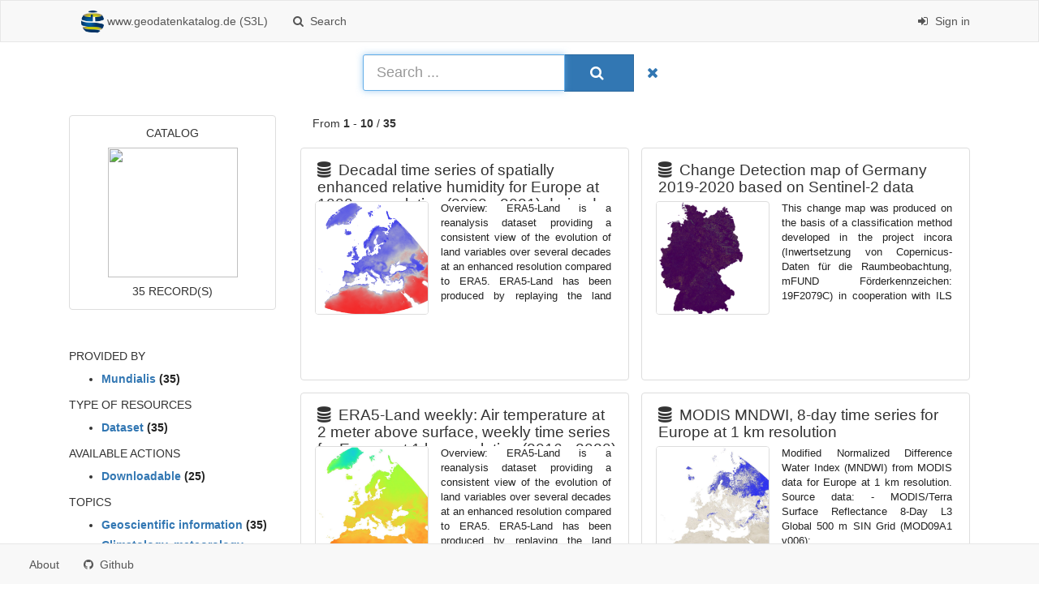

--- FILE ---
content_type: text/html;charset=utf-8
request_url: https://gdk.gdi-de.org/geonetwork/srv/search?_source=3e18aa30-2e3e-44f1-83bf-d9a6e08672fc
body_size: 65799
content:
<html>
  <head>
    <title>www.geodatenkatalog.de (S3L) - Bundesamt für Kartographie und Geodäsie (BKG)</title>
    <meta charset="utf-8" />
    <meta name="viewport" content="initial-scale=1.0" />
    <meta name="apple-mobile-web-app-capable" content="yes" />
    <meta name="description" content="" />
    <meta name="keywords" content="" />
    <meta property="og:title" content="www.geodatenkatalog.de (S3L) - Bundesamt für Kartographie und Geodäsie (BKG)" />
    <meta property="og:description" content="" />
    <meta property="og:site_name" content="" />
    <meta property="og:image" content="https://gdk.gdi-de.org/geonetwork/images/logos/favicon.png" />
    <meta name="twitter:card" content="summary" />
    <meta name="twitter:image" content="https://gdk.gdi-de.org/geonetwork/images/logos/favicon.png" />
    <meta name="twitter:title" content="www.geodatenkatalog.de (S3L) - Bundesamt für Kartographie und Geodäsie (BKG)" />
    <meta name="twitter:description" content="" />
    <meta name="twitter:site" content="" />
    <link rel="icon" sizes="16x16 32x32 48x48" type="image/png" href="https://gdk.gdi-de.org/geonetwork/images/logos/favicon.png" />
    <link href="https://gdk.gdi-de.org/geonetwork/srv/eng/rss.search?sortBy=changeDate" rel="alternate" type="application/rss+xml" title="www.geodatenkatalog.de (S3L) - Bundesamt für Kartographie und Geodäsie (BKG)" />
    <link href="https://gdk.gdi-de.org/geonetwork/srv/eng/portal.opensearch" rel="search" type="application/opensearchdescription+xml" title="www.geodatenkatalog.de (S3L) - Bundesamt für Kartographie und Geodäsie (BKG)" />
    <link href="https://gdk.gdi-de.org/geonetwork/static/gn_search_default.css?v=842bb993e88d0f465f26b7287591cdcfbc680626&amp;" rel="stylesheet" media="screen" />
    <link href="https://gdk.gdi-de.org/geonetwork/static/bootstrap-table.min.css?v=842bb993e88d0f465f26b7287591cdcfbc680626" rel="stylesheet" media="screen" />
    <link href="https://gdk.gdi-de.org/geonetwork/static/ng-skos.css?v=842bb993e88d0f465f26b7287591cdcfbc680626" rel="stylesheet" media="screen" />
    <link href="https://gdk.gdi-de.org/geonetwork/static/_custom_style.css?v=842bb993e88d0f465f26b7287591cdcfbc680626&amp;" rel="stylesheet" media="screen" />
  </head>
  <body>
    <div class="gn-full">
      <div class="navbar navbar-default gn-top-bar">
        <div class="container">
          <div class="navbar-header">
            <button type="button" class="navbar-toggle collapsed" data-toggle="collapse" data-target="#navbar" title="" aria-expanded="false" aria-controls="navbar">
              <span class="sr-only" />
              <span class="icon-bar" />
              <span class="icon-bar" />
              <span class="icon-bar" />
            </button>
          </div>
          <div id="navbar" class="navbar-collapse collapse">
            <ul class="nav navbar-nav" id="topbar-left">
              <li>
                <a href="https://gdk.gdi-de.org/geonetwork/srv/eng/catalog.search#/home">
                  <img class="gn-logo" alt="" src="https://gdk.gdi-de.org/geonetwork/images/logos/1bd2993e-756e-48a1-856c-36c5e6102cd2.png" />
                  www.geodatenkatalog.de (S3L)
                </a>
              </li>
              <li>
                <a title="Search" href="https://gdk.gdi-de.org/geonetwork/srv/search" onclick="location.href=('https://gdk.gdi-de.org/geonetwork/srv/eng/catalog.search#/search');return false;">
                  <i class="fa fa-fw fa-search hidden-sm"> </i>
                  <span>Search</span>
                </a>
              </li>
              <li id="map-menu" class="hidden-nojs">
                <a title="Map" href="https://gdk.gdi-de.org/geonetwork/srv/eng/catalog.search#/map">
                  <i class="fa fa-fw fa-globe hidden-sm"> </i>
                  <span>Map</span>
                </a>
              </li>
            </ul>
            <ul class="nav navbar-nav navbar-right">
              <li>
                <a href="https://gdk.gdi-de.org/geonetwork/srv/eng/catalog.signin" title="Sign in">
                  <i class="fa fa-sign-in fa-fw"> </i>
                  Sign in
                </a>
              </li>
            </ul>
          </div>
        </div>
      </div>
      <form action="https://gdk.gdi-de.org/geonetwork/srv/search" class="form-horizontal" role="form">
        <div class="row gn-top-search" style="margin:15px auto">
          <div class="col-md-12">
            <div class="row">
              <div class="col-md-offset-4 col-md-4 relative">
                <div class="gn-form-any input-group">
                  <input type="text" name="any" id="gn-any-field" placeholder="Search ..." value="" class="form-control input-lg" autofocus="" />
                  <div class="input-group-btn">
                    <button type="submit" class="btn btn-primary btn-lg" title="Search">
                        
                      <i class="fa fa-search"> </i>
                        
                    </button>
                    <a href="https://gdk.gdi-de.org/geonetwork/srv/search" class="btn btn-link btn-lg" title="Reset">
                      <i class="fa fa-times"> </i>
                    </a>
                  </div>
                </div>
                <input type="hidden" name="fast" value="index" />
              </div>
            </div>
          </div>
        </div>
      </form>
      <div class="container">
        <div class="row">
          <div class="col-md-3 gn-facet">
            <div>
              <div class="thumbnail text-center">
                <h4>Catalog</h4>
                <img class="gn-logo-lg" src="../images/logos/3e18aa30-2e3e-44f1-83bf-d9a6e08672fc.png" />
                <h4>35 record(s)</h4>
              </div>
               
            </div>
            <h4>Provided by</h4>
            <ul>
              <li>
                <label>
                  <a href="https://gdk.gdi-de.org/geonetwork/srv/search?_source=3e18aa30-2e3e-44f1-83bf-d9a6e08672fc">
                    <span class="gn-facet-label">Mundialis</span>
                    <span class="gn-facet-count">(35)</span>
                  </a>
                </label>
              </li>
            </ul>
            <h4>Type of resources</h4>
            <ul>
              <li>
                <label>
                  <a href="https://gdk.gdi-de.org/geonetwork/srv/search?type=dataset">
                    <span class="gn-facet-label">Dataset</span>
                    <span class="gn-facet-count">(35)</span>
                  </a>
                </label>
              </li>
            </ul>
            <h4>Available actions</h4>
            <ul>
              <li>
                <label>
                  <a href="https://gdk.gdi-de.org/geonetwork/srv/search?mdActions=mdActions-download">
                    <span class="gn-facet-label">Downloadable</span>
                    <span class="gn-facet-count">(25)</span>
                  </a>
                </label>
              </li>
            </ul>
            <h4>Topics</h4>
            <ul>
              <li>
                <label>
                  <a href="https://gdk.gdi-de.org/geonetwork/srv/search?topicCat=geoscientificInformation">
                    <span class="gn-facet-label">Geoscientific information</span>
                    <span class="gn-facet-count">(35)</span>
                  </a>
                </label>
              </li>
              <li>
                <label>
                  <a href="https://gdk.gdi-de.org/geonetwork/srv/search?topicCat=climatologyMeteorologyAtmosphere">
                    <span class="gn-facet-label">Climatology, meteorology, atmosphere</span>
                    <span class="gn-facet-count">(15)</span>
                  </a>
                </label>
              </li>
              <li>
                <label>
                  <a href="https://gdk.gdi-de.org/geonetwork/srv/search?topicCat=health">
                    <span class="gn-facet-label">Health</span>
                    <span class="gn-facet-count">(14)</span>
                  </a>
                </label>
              </li>
              <li>
                <label>
                  <a href="https://gdk.gdi-de.org/geonetwork/srv/search?topicCat=environment">
                    <span class="gn-facet-label">Environment</span>
                    <span class="gn-facet-count">(9)</span>
                  </a>
                </label>
              </li>
              <li>
                <label>
                  <a href="https://gdk.gdi-de.org/geonetwork/srv/search?topicCat=elevation">
                    <span class="gn-facet-label">Elevation</span>
                    <span class="gn-facet-count">(6)</span>
                  </a>
                </label>
              </li>
            </ul>
            <h4>Keywords</h4>
            <ul>
              <li>
                <label>
                  <a href="https://gdk.gdi-de.org/geonetwork/srv/search?keyword=Geoscientific information">
                    <span class="gn-facet-label">Geoscientific information</span>
                    <span class="gn-facet-count">(35)</span>
                  </a>
                </label>
              </li>
              <li>
                <label>
                  <a href="https://gdk.gdi-de.org/geonetwork/srv/search?keyword=MOOD-H2020">
                    <span class="gn-facet-label">MOOD-H2020</span>
                    <span class="gn-facet-count">(29)</span>
                  </a>
                </label>
              </li>
              <li>
                <label>
                  <a href="https://gdk.gdi-de.org/geonetwork/srv/search?keyword=Europe">
                    <span class="gn-facet-label">Europe</span>
                    <span class="gn-facet-count">(21)</span>
                  </a>
                </label>
              </li>
              <li>
                <label>
                  <a href="https://gdk.gdi-de.org/geonetwork/srv/search?keyword=Tularaemia">
                    <span class="gn-facet-label">Tularaemia</span>
                    <span class="gn-facet-count">(20)</span>
                  </a>
                </label>
              </li>
              <li>
                <label>
                  <a href="https://gdk.gdi-de.org/geonetwork/srv/search?keyword=Mosquito borne Flaviviruses">
                    <span class="gn-facet-label">Mosquito borne Flaviviruses</span>
                    <span class="gn-facet-count">(20)</span>
                  </a>
                </label>
              </li>
              <li>
                <label>
                  <a href="https://gdk.gdi-de.org/geonetwork/srv/search?keyword=Lyme">
                    <span class="gn-facet-label">Lyme</span>
                    <span class="gn-facet-count">(19)</span>
                  </a>
                </label>
              </li>
              <li>
                <label>
                  <a href="https://gdk.gdi-de.org/geonetwork/srv/search?keyword=TBE">
                    <span class="gn-facet-label">TBE</span>
                    <span class="gn-facet-count">(19)</span>
                  </a>
                </label>
              </li>
              <li>
                <label>
                  <a href="https://gdk.gdi-de.org/geonetwork/srv/search?keyword=WNV">
                    <span class="gn-facet-label">WNV</span>
                    <span class="gn-facet-count">(19)</span>
                  </a>
                </label>
              </li>
              <li>
                <label>
                  <a href="https://gdk.gdi-de.org/geonetwork/srv/search?keyword=USUTU">
                    <span class="gn-facet-label">USUTU</span>
                    <span class="gn-facet-count">(19)</span>
                  </a>
                </label>
              </li>
              <li>
                <label>
                  <a href="https://gdk.gdi-de.org/geonetwork/srv/search?keyword=Meteorological geographical features">
                    <span class="gn-facet-label">Meteorological geographical features</span>
                    <span class="gn-facet-count">(17)</span>
                  </a>
                </label>
              </li>
              <li>
                <label>
                  <a href="https://gdk.gdi-de.org/geonetwork/srv/search?keyword=Climatology, meteorology, atmosphere">
                    <span class="gn-facet-label">Climatology, meteorology, atmosphere</span>
                    <span class="gn-facet-count">(15)</span>
                  </a>
                </label>
              </li>
              <li>
                <label>
                  <a href="https://gdk.gdi-de.org/geonetwork/srv/search?keyword=Health">
                    <span class="gn-facet-label">Health</span>
                    <span class="gn-facet-count">(14)</span>
                  </a>
                </label>
              </li>
              <li>
                <label>
                  <a href="https://gdk.gdi-de.org/geonetwork/srv/search?keyword=environment">
                    <span class="gn-facet-label">environment</span>
                    <span class="gn-facet-count">(13)</span>
                  </a>
                </label>
              </li>
              <li>
                <label>
                  <a href="https://gdk.gdi-de.org/geonetwork/srv/search?keyword=Environment">
                    <span class="gn-facet-label">Environment</span>
                    <span class="gn-facet-count">(9)</span>
                  </a>
                </label>
              </li>
              <li>
                <label>
                  <a href="https://gdk.gdi-de.org/geonetwork/srv/search?keyword=Land cover">
                    <span class="gn-facet-label">Land cover</span>
                    <span class="gn-facet-count">(8)</span>
                  </a>
                </label>
              </li>
            </ul>
            <h4>Contact for the resource</h4>
            <ul>
              <li>
                <label>
                  <a href="https://gdk.gdi-de.org/geonetwork/srv/search?orgName=mundialis GmbH &amp; Co. KG">
                    <span class="gn-facet-label">mundialis GmbH &amp; Co. KG</span>
                    <span class="gn-facet-count">(35)</span>
                  </a>
                </label>
              </li>
              <li>
                <label>
                  <a href="https://gdk.gdi-de.org/geonetwork/srv/search?orgName=mundialis GmbH &amp; Co KG">
                    <span class="gn-facet-label">mundialis GmbH &amp; Co KG</span>
                    <span class="gn-facet-count">(1)</span>
                  </a>
                </label>
              </li>
            </ul>
            <h4>Update frequencies</h4>
            <ul>
              <li>
                <label>
                  <a href="https://gdk.gdi-de.org/geonetwork/srv/search?cl_maintenanceAndUpdateFrequency=asNeeded">
                    <span class="gn-facet-label">As needed</span>
                    <span class="gn-facet-count">(29)</span>
                  </a>
                </label>
              </li>
              <li>
                <label>
                  <a href="https://gdk.gdi-de.org/geonetwork/srv/search?cl_maintenanceAndUpdateFrequency=irregular">
                    <span class="gn-facet-label">Irregular</span>
                    <span class="gn-facet-count">(6)</span>
                  </a>
                </label>
              </li>
            </ul>
          </div>
          <div class="col-md-9">
            <div class="row" style="padding-bottom:20px">
              <div class="col-xs-12">
                From
                <b>1</b>
                -
                <b>10</b>
                /
                <b>35</b>
              </div>
            </div>
            <ul class="list-group gn-resultview gn-resultview-sumup">
              <li class="list-group-item gn-grid" itemscope="itemscope" itemtype="http://schema.org/Dataset">
                <div class="row" />
                <div class="row gn-md-title">
                  <h3 itemprop="name">
                    <a href="https://gdk.gdi-de.org/geonetwork/srv/api/records/ddbbc194-7000-4ff3-9d41-8d99ad90bc6c" itemprop="url">
                      <i class="fa gn-icon-dataset" title="dataset"> </i>
                      Decadal time series of spatially enhanced relative humidity for Europe at 1000 m resolution (2000 - 2021) derived from ERA5-Land data
                    </a>
                  </h3>
                </div>
                <div>
                  <div class="gn-md-thumbnail">
                    <img class="gn-img-thumbnail" src="https://data.mundialis.de:/geonetwork/srv/api/records/ddbbc194-7000-4ff3-9d41-8d99ad90bc6c/attachments/ERA5_relative_humidity_3035.png" />
                  </div>
                  <div style="float:left; display:block; width: calc(100% - 162px)">
                    <div class="text-justify gn-md-abstract ellipsis">
                      <div>
                        <p>Overview:
ERA5-Land is a reanalysis dataset providing a consistent view of the evolution of land variables over several decades at an enhanced resolution compared to ERA5. ERA5-Land has been produced by replaying the land component of the ECMWF ERA5 climate reanalysis. Reanalysis combines model data with observations from across the world into a globally complete and consistent dataset using the laws of physics. Reanalysis produces data that goes several decades back in time, providing an accurate description of the climate of the past.

Processing steps:
The original hourly ERA5-Land air temperature 2 m above ground and dewpoint temperature 2 m data has been spatially enhanced from 0.1 degree to 30 arc seconds (approx. 1000 m) spatial resolution by image fusion with CHELSA data (V1.2) (https://chelsa-climate.org/). For each day we used the corresponding monthly long-term average of CHELSA. The aim was to use the fine spatial detail of CHELSA and at the same time preserve the general regional pattern and fine temporal detail of ERA5-Land. The steps included aggregation and enhancement, specifically:
1. spatially aggregate CHELSA to the resolution of ERA5-Land
2. calculate difference of ERA5-Land - aggregated CHELSA
3. interpolate differences with a Gaussian filter to 30 arc seconds.
4. add the interpolated differences to CHELSA

Subsequently, the temperature time series have been aggregated on a daily basis. From these, daily relative humidity has been calculated for the time period 01/2000 - 07/2021.

Relative humidity (rh2m) has been calculated from air temperature 2 m above ground (Ta) and dewpoint temperature 2 m above ground (Td) using the formula for saturated water pressure from Wright (1997):

maximum water pressure = 611.21 * exp(17.502 * Ta / (240.97 + Ta))

actual water pressure = 611.21 * exp(17.502 * Td / (240.97 + Td))

relative humidity = actual water pressure / maximum water pressure

The resulting relative humidity has been aggregated to decadal averages. Each month is divided into three decades: the first decade of a month covers days 1-10, the second decade covers days 11-20, and the third decade covers days 21-last day of the month.

Resultant values have been converted to represent percent * 10, thus covering a theoretical range of [0, 1000].

The data have been reprojected to EU LAEA.

File naming scheme (YYYY = year; MM = month; dD = number of decade):
ERA5_land_rh2m_avg_decadal_YYYY_MM_dD.tif

Projection + EPSG code:
EU LAEA (EPSG: 3035)

Spatial extent:
north: 6874000
south: -485000
west: 869000
east: 8712000

Spatial resolution:
1000 m

Temporal resolution:
Decadal

Pixel values:
Percent * 10 (scaled to Integer; example: value 738 = 73.8 %)

Software used:
GDAL 3.2.2 and GRASS GIS 8.0.0

Original ERA5-Land dataset license:
https://apps.ecmwf.int/datasets/licences/copernicus/

CHELSA climatologies (V1.2):
Data used: Karger D.N., Conrad, O., Böhner, J., Kawohl, T., Kreft, H., Soria-Auza, R.W., Zimmermann, N.E, Linder, H.P., Kessler, M. (2018): Data from: Climatologies at high resolution for the earth's land surface areas. Dryad digital repository. http://dx.doi.org/doi:10.5061/dryad.kd1d4
Original peer-reviewed publication: Karger, D.N., Conrad, O., Böhner, J., Kawohl, T., Kreft, H., Soria-Auza, R.W., Zimmermann, N.E., Linder, P., Kessler, M. (2017): Climatologies at high resolution for the Earth land surface areas. Scientific Data. 4 170122. https://doi.org/10.1038/sdata.2017.122

Processed by:
mundialis GmbH &amp; Co. KG, Germany (https://www.mundialis.de/)

Reference: Wright, J.M. (1997): Federal meteorological handbook no. 3 (FCM-H3-1997). Office of Federal Coordinator for Meteorological Services and Supporting Research. Washington, DC

Acknowledgements:
This study was partially funded by EU grant 874850 MOOD. The contents of this publication are the sole responsibility of the authors and don't necessarily reflect the views of the European Commission.</p>
                      </div>
                    </div>
                  </div>
                </div>
              </li>
              <li class="list-group-item gn-grid" itemscope="itemscope" itemtype="http://schema.org/Dataset">
                <div class="row" />
                <div class="row gn-md-title">
                  <h3 itemprop="name">
                    <a href="https://gdk.gdi-de.org/geonetwork/srv/api/records/ad2646e3-5667-40bd-b80b-73151949747c" itemprop="url">
                      <i class="fa gn-icon-dataset" title="dataset"> </i>
                      Change Detection map of Germany 2019-2020 based on Sentinel-2 data
                    </a>
                  </h3>
                </div>
                <div>
                  <div class="gn-md-thumbnail">
                    <img class="gn-img-thumbnail" src="https://data.mundialis.de:/geonetwork/srv/api/records/ad2646e3-5667-40bd-b80b-73151949747c/attachments/cd_19_20_overview_large.jpeg" />
                  </div>
                  <div style="float:left; display:block; width: calc(100% - 162px)">
                    <div class="text-justify gn-md-abstract ellipsis">
                      <div>
                        <p>This change map was produced on the basis of a classification method developed in the project incora (Inwertsetzung von Copernicus-Daten für die Raumbeobachtung, mFUND Förderkennzeichen: 19F2079C) in cooperation with ILS (Institut für Landes- und Stadtentwicklungsforschung gGmbH) and BBSR (Bundesinstitut für Bau-, Stadt- und Raumforschung) funded by BMVI (Federal Ministry of Transport and Digital Infrastructure). The goal of incora is an analysis of settlement and infrastructure dynamics in Germany based on Copernicus Sentinel data.

The map indicates land cover changes between the years 2019 and 2020. It is a difference map from two classifications based on Sentinel-2 MAJA data (MAJA L3A-WASP: https://geoservice.dlr.de/web/maps/sentinel2:l3a:wasp; DLR (2019): Sentinel-2 MSI - Level 2A (MAJA-Tiles)- Germany). More information on the two basis classifications can be found here:

https://data.mundialis.de/geonetwork/srv/eng/catalog.search#/metadata/36512b46-f3aa-4aa4-8281-7584ec46c813
https://data.mundialis.de/geonetwork/srv/eng/catalog.search#/metadata/9246503f-6adf-460b-a31e-73a649182d07

To keep only significant changes in the change detection map, the following postprocessing steps are applied to the initial difference raster:
- Modefilter (3x3) to eliminate isolated pixels and edge effects
- Information gain in a 4x4 window compares class distribution within the window from the two timesteps. High values indicate that the class distribution in the window has changed, and thus a change is likely. Gain ranges from 0 to 1, all changes &lt; 0.5 are omitted.
- Change areas &lt; 1ha are removed

The resulting map has the following nomenclature:
0: No Change
1: Change from low vegetation to forest
2: Change from water to forest
3: Change from built-up to forest
4: Change from bare soil to forest
5: Change from agriculture to forest
6: Change from forest to low vegetation
7: Change from water to low vegetation
8: Change from built-up to low vegetation
9: Change from bare soil to low vegetation
10: Change from agriculture to low vegetation
11: Change from forest to water
12: Change from low vegetation to water
13: Change from built-up to water
14: Change from bare soil to water
15: Change from agriculture to water
16: Change from forest to built-up
17: Change from low vegetation to built-up
18: Change from water to built-up
19: Change from bare soil to built-up
20: Change from agriculture to built-up
21: Change from forest to bare soil
22: Change from low vegetation to bare soil
23: Change from water to bare soil
24: Change from built-up to bare soil
25: Change from agriculture to bare soil
26: Change from forest to agriculture
27: Change from low vegetation to agriculture
28: Change from water to agriculture
29: Change from built-up to agriculture
30: Change from bare soil to agriculture

- Contains modified Copernicus Sentinel data (2019/2020), processed by mundialis

Incora report with details on methods and results: pending</p>
                      </div>
                    </div>
                  </div>
                </div>
              </li>
              <li class="list-group-item gn-grid" itemscope="itemscope" itemtype="http://schema.org/Dataset">
                <div class="row" />
                <div class="row gn-md-title">
                  <h3 itemprop="name">
                    <a href="https://gdk.gdi-de.org/geonetwork/srv/api/records/223c3eab-4a64-48c4-8b1e-e85a53d116df" itemprop="url">
                      <i class="fa gn-icon-dataset" title="dataset"> </i>
                      ERA5-Land weekly: Air temperature at 2 meter above surface, weekly time series for Europe at 1 km resolution (2016 - 2020)
                    </a>
                  </h3>
                </div>
                <div>
                  <div class="gn-md-thumbnail">
                    <img class="gn-img-thumbnail" src="https://data.mundialis.de:/geonetwork/srv/api/records/223c3eab-4a64-48c4-8b1e-e85a53d116df/attachments/ERA5_weekly_t2m.png" />
                  </div>
                  <div style="float:left; display:block; width: calc(100% - 162px)">
                    <div class="text-justify gn-md-abstract ellipsis">
                      <div>
                        <p>Overview:
ERA5-Land is a reanalysis dataset providing a consistent view of the evolution of land variables over several decades at an enhanced resolution compared to ERA5. ERA5-Land has been produced by replaying the land component of the ECMWF ERA5 climate reanalysis. Reanalysis combines model data with observations from across the world into a globally complete and consistent dataset using the laws of physics. Reanalysis produces data that goes several decades back in time, providing an accurate description of the climate of the past.

Air temperature (2 m):
Temperature of air at 2m above the surface of land, sea or in-land waters. 2m temperature is calculated by interpolating between the lowest model level and the Earth's surface, taking account of the atmospheric conditions.

Processing steps:
The original hourly ERA5-Land data has been spatially enhanced from 0.1 degree to 30 arc seconds (approx. 1000 m) spatial resolution by image fusion with CHELSA data (V1.2) (https://chelsa-climate.org/). For each day we used the corresponding monthly long-term average of CHELSA. The aim was to use the fine spatial detail of CHELSA and at the same time preserve the general regional pattern and fine temporal detail of ERA5-Land. The steps included aggregation and enhancement, specifically:
1. spatially aggregate CHELSA to the resolution of ERA5-Land
2. calculate difference of ERA5-Land - aggregated CHELSA
3. interpolate differences with a Gaussian filter to 30 arc seconds
4. add the interpolated differences to CHELSA

The spatially enhanced daily ERA5-Land data has been aggregated on a weekly basis starting from Saturday for the time period 2016 - 2020.
Data available is the weekly average of daily averages, the weekly minimum of daily minima and the weekly maximum of daily maxima of air temperature (2 m).

File naming:
Average of daily average: era5_land_t2m_avg_weekly_YYYY_MM_DD.tif
Max of daily max: era5_land_t2m_max_weekly_YYYY_MM_DD.tif
Min of daily min: era5_land_t2m_min_weekly_YYYY_MM_DD.tif

The date in the file name determines the start day of the week (Saturday).

Pixel value:
°C * 10
Example: Value 44 = 4.4 °C

The QML or SLD style files can be used for visualization of the temperature layers.

Coordinate reference system:
ETRS89 / LAEA Europe (EPSG:3035) (EPSG:3035)

Spatial extent:
north: 82:00:30N
south: 18N
west: 32:00:30W
east: 70E

Spatial resolution:
1km

Temporal resolution:
weekly

Time period:
01/01/2016 - 12/31/2020

Format: GeoTIFF

Representation type: Grid

Software used:
GDAL 3.2.2 and GRASS GIS 8.0.0 (r.resamp.stats -w; r.relief)

Lineage:
Dataset has been processed from original Copernicus Climate Data Store (ERA5-Land) data sources. As auxiliary data CHELSA climate data has been used.

Original ERA5-Land dataset license:
https://cds.climate.copernicus.eu/api/v2/terms/static/licence-to-use-copernicus-products.pdf

CHELSA climatologies (V1.2):
Data used: Karger D.N., Conrad, O., Böhner, J., Kawohl, T., Kreft, H., Soria-Auza, R.W., Zimmermann, N.E, Linder, H.P., Kessler, M. (2018): Data from: Climatologies at high resolution for the earth's land surface areas. Dryad digital repository. http://dx.doi.org/doi:10.5061/dryad.kd1d4
Original peer-reviewed publication: Karger, D.N., Conrad, O., Böhner, J., Kawohl, T., Kreft, H., Soria-Auza, R.W., Zimmermann, N.E., Linder, P., Kessler, M. (2017): Climatologies at high resolution for the Earth land surface areas. Scientific Data. 4 170122. https://doi.org/10.1038/sdata.2017.122

Other resources:
https://data.mundialis.de/geonetwork/srv/eng/catalog.search#/metadata/601ea08c-0768-4af3-a8fa-7da25fb9125b

Processed by:
mundialis GmbH &amp; Co. KG, Germany (https://www.mundialis.de/)

Contact:
mundialis GmbH &amp; Co. KG, info@mundialis.de

Acknowledgements:
This study was partially funded by EU grant 874850 MOOD. The contents of this publication are the sole responsibility of the authors and don't necessarily reflect the views of the European Commission.</p>
                      </div>
                    </div>
                  </div>
                </div>
              </li>
              <li class="list-group-item gn-grid" itemscope="itemscope" itemtype="http://schema.org/Dataset">
                <div class="row" />
                <div class="row gn-md-title">
                  <h3 itemprop="name">
                    <a href="https://gdk.gdi-de.org/geonetwork/srv/api/records/b4bfcab8-7dad-4bf2-961e-a1615c2ac67f" itemprop="url">
                      <i class="fa gn-icon-dataset" title="dataset"> </i>
                      MODIS MNDWI, 8-day time series for Europe at 1 km resolution
                    </a>
                  </h3>
                </div>
                <div>
                  <div class="gn-md-thumbnail">
                    <img class="gn-img-thumbnail" src="https://data.mundialis.de:/geonetwork/srv/api/records/b4bfcab8-7dad-4bf2-961e-a1615c2ac67f/attachments/MODIS_MNDWI1.png" />
                  </div>
                  <div style="float:left; display:block; width: calc(100% - 162px)">
                    <div class="text-justify gn-md-abstract ellipsis">
                      <div>
                        <p>Modified Normalized Difference Water Index (MNDWI) from MODIS data for Europe at 1 km resolution.

Source data:
- MODIS/Terra Surface Reflectance 8-Day L3 Global 500 m SIN Grid (MOD09A1 v006): https://lpdaac.usgs.gov/products/mod09a1v006/

The corresponding MODIS/Aqua product (MYD09A1 v006) could not be used due to the fact that the Aqua satellite has a number of broken detectors resulting in unreliable data for band 6 (SWIR) measurements.

The Moderate Resolution Imaging Spectroradiometer (MODIS) Terra MOD09A1 Version 6 product provides an estimate of the surface spectral reflectance of Terra MODIS Bands 1 through 7 corrected for atmospheric conditions such as gasses, aerosols, and Rayleigh scattering. Along with the seven 500 meter (m) reflectance bands are two quality layers and four observation bands. For each pixel, a value is selected from all the acquisitions within the 8-day composite period. The criteria for the pixel choice include cloud and solar zenith. When several acquisitions meet the criteria the pixel with the minimum channel 3 (blue) value is used.


For the time periods October 2016 - March 2017 and August 2020 - April 2021, the original data has been reprojected to ETRS89-extended / LAEA Europe and aggregated to a 1 km grid. The temporal resolution is 8 days. Bad quality pixels (cloud, cloud shadow, dead detector, solar zenith angle too large, etc.) have been masked using the provided quality assurance (QA) layers and appear as "no data".

File naming:
productCode.acquisitionDate[A (YYYYDDD)]_mosaic_spatialResolution_frequency_VI.tif
example: MOD09A1.A2016353_mosaic_1000m_8_days_MNDWI.tif

The date is Year and Day of Year.

Values are MNDWI * 10000. Example: Value -5099 = -0.5099</p>
                      </div>
                    </div>
                  </div>
                </div>
              </li>
              <li class="list-group-item gn-grid" itemscope="itemscope" itemtype="http://schema.org/Dataset">
                <div class="row" />
                <div class="row gn-md-title">
                  <h3 itemprop="name">
                    <a href="https://gdk.gdi-de.org/geonetwork/srv/api/records/0590e642-fe89-4d5f-a665-ddabe722a04d" itemprop="url">
                      <i class="fa gn-icon-dataset" title="dataset"> </i>
                      MODIS NDVI, monthly aggregated time series for Mauritania at 30 arc seconds (ca. 1000 meter) resolution (2019 - 2023)
                    </a>
                  </h3>
                </div>
                <div>
                  <div class="gn-md-thumbnail">
                    <img class="gn-img-thumbnail" src="https://data.mundialis.de:/geonetwork/srv/api/records/0590e642-fe89-4d5f-a665-ddabe722a04d/attachments/00_MODIS_NDVI.png" />
                  </div>
                  <div style="float:left; display:block; width: calc(100% - 162px)">
                    <div class="text-justify gn-md-abstract ellipsis">
                      <div>
                        <p>Normalized Difference Vegetation Index (NDVI) from MODIS data for Mauritania at 30 arc seconds (ca. 1000 meter) resolution (2019 - 2023).

Source data:
- MODIS/Terra Vegetation Indices 16-Day L3 Global 1 km SIN Grid (MOD13A2 v061): https://lpdaac.usgs.gov/products/mod13a2v061/


The Terra Moderate Resolution Imaging Spectroradiometer (MODIS) Vegetation Indices 16-Day (MOD13A2) Version 6.1 product provides Vegetation Index (VI) values at a per pixel basis at 1 kilometer (km) spatial resolution. There are two primary vegetation layers. The first is the Normalized Difference Vegetation Index (NDVI), which is referred to as the continuity index to the existing National Oceanic and Atmospheric Administration-Advanced Very High Resolution Radiometer (NOAA-AVHRR) derived NDVI. The second vegetation layer is the Enhanced Vegetation Index (EVI), which has improved sensitivity over high biomass regions. The algorithm for this product chooses the best available pixel value from all the acquisitions from the 16 day period. The criteria used is low clouds, low view angle and the highest NDVI/EVI value.

For the time period January 2019 - December 2023, the NDVI layer of the original data has been processed. Bad quality pixels or pixels with snow/ice and/or cloud cover have been masked using the provided quality assurance (QA) layers and appear as "no data". These 16-Day data are then aggregated to monthly temporal resolution using the maximum and reprojected to Latitude-Longitude/WGS84.

File naming:
ndvi_filt_YYYY_MM_01T00_00_00.tif
e.g.: ndvi_filt_2023_12_01T00_00_00.tif

The date within the filename is year and month of aggregated timestamp.

Pixel values:
NDVI * 10000
Scaled to Integer, example: value 6473 = 0.6473

Projection + EPSG code:
Latitude-Longitude/WGS84 (EPSG: 4326)

Spatial extent:
north: 28N
south: 14N
west: 18W
east: 4W

Temporal extent:
January 2019 - December 2023

Spatial resolution:
30 arc seconds (approx. 1000 m)

Temporal resolution:
monthly

Software used:
GRASS GIS 8.3.2

Format: GeoTIFF

Original dataset license:
All data products distributed by NASA's Land Processes Distributed Active Archive Center (LP DAAC) are available at no charge. The LP DAAC requests that any author using NASA data products in their work provide credit for the data, and any assistance provided by the LP DAAC, in the data section of the paper, the acknowledgement section, and/or as a reference. The recommended citation for each data product is available on its Digital Object Identifier (DOI) Landing page, which can be accessed through the Search Data Catalog interface. For more information see: https://lpdaac.usgs.gov/products/mod13a2v061/

Processed by:
mundialis GmbH &amp; Co. KG, Germany (https://www.mundialis.de/)

Contact:
mundialis GmbH &amp; Co. KG, info@mundialis.de

Acknowledgements:
This study was partially funded by EU grant 874850 MOOD. The contents of this publication are the sole responsibility of the authors and don't necessarily reflect the views of the European Commission.</p>
                      </div>
                    </div>
                  </div>
                </div>
              </li>
              <li class="list-group-item gn-grid" itemscope="itemscope" itemtype="http://schema.org/Dataset">
                <div class="row" />
                <div class="row gn-md-title">
                  <h3 itemprop="name">
                    <a href="https://gdk.gdi-de.org/geonetwork/srv/api/records/36512b46-f3aa-4aa4-8281-7584ec46c813" itemprop="url">
                      <i class="fa gn-icon-dataset" title="dataset"> </i>
                      Landcover classification map of Germany 2019 based on Sentinel-2 data
                    </a>
                  </h3>
                </div>
                <div>
                  <div class="gn-md-thumbnail">
                    <img class="gn-img-thumbnail" src="https://data.mundialis.de:/geonetwork/srv/api/records/36512b46-f3aa-4aa4-8281-7584ec46c813/attachments/incora_2019_overview_large.png" />
                  </div>
                  <div style="float:left; display:block; width: calc(100% - 162px)">
                    <div class="text-justify gn-md-abstract ellipsis">
                      <div>
                        <p>This landcover map was produced as an intermediate result in the course of the project incora (Inwertsetzung von Copernicus-Daten für die Raumbeobachtung, mFUND Förderkennzeichen: 19F2079C) in cooperation with ILS (Institut für Landes- und Stadtentwicklungsforschung gGmbH) and BBSR (Bundesinstitut für Bau-, Stadt- und Raumforschung) funded by BMVI (Federal Ministry of Transport and Digital Infrastructure). The goal of incora is an analysis of settlement and infrastructure dynamics in Germany based on Copernicus Sentinel data.

This classification is based on a time-series of monthly averaged, atmospherically corrected Sentinel-2 tiles (MAJA L3A-WASP: https://geoservice.dlr.de/web/maps/sentinel2:l3a:wasp; DLR (2019): Sentinel-2 MSI - Level 2A (MAJA-Tiles)- Germany). It consists of the following landcover classes:
10: forest
20: low vegetation
30: water
40: built-up
50: bare soil
60: agriculture

Potential training and validation areas were automatically extracted using spectral indices and their temporal variability from the Sentinel-2 data itself as well as the following auxiliary datasets:
- OpenStreetMap (Map data copyrighted OpenStreetMap contributors and available from htttps://www.openstreetmap.org)
- Copernicus HRL Imperviousness Status Map 2018 (© European Union, Copernicus Land Monitoring Service 2018, European Environment Agency (EEA))
- S2GLC Land Cover Map of Europe 2017 (Malinowski et al. 2020: Automated Production of Land Cover/Use Map of Europe Based on Sentinel-2 Imagery. Remote Sens. 2020, 12(21), 3523; https://doi.org/10.3390/rs12213523)
- Germany NUTS administrative areas 1:250000 (© GeoBasis-DE / BKG 2020 / dl-de/by-2-0 / https://gdz.bkg.bund.de/index.php/default/nuts-gebiete-1-250-000-stand-31-12-nuts250-31-12.html)
- Contains modified Copernicus Sentinel data (2019), processed by mundialis

Processing was performed for blocks of federal states and individual maps were mosaicked afterwards. 
For each class 100,000 pixels from the potential training areas were extracted as training data.

An exemplary validation of the classification results was perfomed for the federal state of North Rhine-Westphalia as its open data policy allows for direct access to official data to be used as reference. Rules to convert relevant ATKIS Basis-DLM object classes to the incora nomenclature were defined. Subsequently, 5.000 reference points were randomly sampled and their classification in each case visually examined and, if necessary, revised to obtain a robust reference data set. The comparison of this reference data set with the incora classification yielded the following results:

overall accuracy: 91.9%

class: user's accuracy / producer's accuracy (number of reference points n)
forest: 98.1% / 95.9% (1410)
low vegetation: 76.4% / 91.5% (844)
water: 98.4% / 92.8% (69)
built-up: 99.2% / 97.4% (983)
bare soil: 35.1% / 95.1% (41)
agriculture: 95.9% / 85.3% (1653)

Incora report with details on methods and results: pending</p>
                      </div>
                    </div>
                  </div>
                </div>
              </li>
              <li class="list-group-item gn-grid" itemscope="itemscope" itemtype="http://schema.org/Dataset">
                <div class="row" />
                <div class="row gn-md-title">
                  <h3 itemprop="name">
                    <a href="https://gdk.gdi-de.org/geonetwork/srv/api/records/cbc4aad4-bde6-4ef7-8079-6df637bc729a" itemprop="url">
                      <i class="fa gn-icon-dataset" title="dataset"> </i>
                      CLMS Water Bodies monthly time series for Mauritania at 30 arc seconds (ca. 1000 meter) resolution (2019 - 2023)
                    </a>
                  </h3>
                </div>
                <div>
                  <div class="gn-md-thumbnail">
                    <img class="gn-img-thumbnail" src="https://data.mundialis.de:/geonetwork/srv/api/records/cbc4aad4-bde6-4ef7-8079-6df637bc729a/attachments/00_CLMS_water_bodies.png" />
                  </div>
                  <div style="float:left; display:block; width: calc(100% - 162px)">
                    <div class="text-justify gn-md-abstract ellipsis">
                      <div>
                        <p>Water Bodies from Copernicus Land Monitoring Service (CLMS) as monthly time series for Mauritania at 30 arc seconds (ca. 1000 meter) resolution (2019 - 2023)

Source data:
- CLMS: Water Bodies 2014-2020 (raster 300 m), global, 10-daily – version 1: https://land.copernicus.eu/en/products/water-bodies/water-bodies-global-v1-0-300m
- CLMS: Water Bodies 2020-present (raster 300 m), global, monthly – version 2: https://land.copernicus.eu/en/products/water-bodies/water-bodies-global-v2-0-300m

Water is fundamental to life on Earth. Water quality, including aspects like turbidity and trophic state, is vital for assessing a water body's ecological well-being and its suitability for drinking. Understanding the water's surface temperature is key for monitoring climate change and can influence weather patterns. Tracking water levels in lakes and rivers helps in flood prediction, irrigation planning, and hydroelectric power generation. The presence and extent of ice on lakes and rivers can have significant implications for regional climates, ecosystems, and human activities. Moreover, the surface extent of water bodies, whether permanent or ephemeral, informs land management across various sectors. In an era marked by environmental change, these metrics offer insights into sustainable water resource management.
The Water Bodies product group aims to address these critical issues by providing tailored datasets to users which are applicable across a wide array of sectors. It includes Lake Surface Water Temperature, providing real-time and historical data; Lake Water Quality in various resolutions; Water Bodies datasets for surface extent; Lake and River Water Level information; the River and Lake Ice Extent product for ice presence; and the Aggregated River and Lake Ice Extent product, showing percent ice coverage. These products support applications like food security, public health safeguarding, climate studies, and responsible water management practices.

Processing steps:
To cover the complete time period from 2019 to 2023 two data products of the Water Bodies product group are processed. Up to December of 2020 the Water Bodies at 10-daily resolution have been used, from January 2021 the Water Bodies at monthly resolution have been used. Both original datasets have been downloaded for the area of Mauritania (NUTS MR) within Latitude-Longitude/WGS84 spatial reference system. Then both datasets have been downsampled to 30 arc seconds (ca. 1000 meter) using the most frequent occuring value. The 10-daily data have been aggregated to monthly resolution using the most frequent occurring value.

File naming:
Until December 2020: c_gls_WB300_GLOBE_PROBAV_V1.0.1_MR_WB_res_YYYY_MM_01T00_00_00.tif
e.g.: c_gls_WB300_GLOBE_PROBAV_V1.0.1_MR_WB_res_2020_12_01T00_00_00.tif
From January 2021 on: c_gls_WB300_GLOBE_S2_V2.0.1_MR_WB_res_YYYY_MM_01T00_00_00.tif
e.g.: c_gls_WB300_GLOBE_S2_V2.0.1_MR_WB_res_2023_12_01T00_00_00.tif

The date within the filename is year and month of aggregated timestamp.
NOTE: data for 2023-04 are missing, since they are not available from CLMS

Pixel values:
0: Sea
70: Water
255: No water

Projection + EPSG code:
Latitude-Longitude/WGS84 (EPSG: 4326)

Spatial extent:
north: 27:17:30N
south: 14:43:30N
west: 17:04:30W
east: 04:48:00W

Temporal extent:
January 2019 - December 2023 (except: April 2023)

Spatial resolution:
30 arc seconds (approx. 1000 m)

Temporal resolution:
monthly

Software used:
GRASS GIS 8.3.2

Format: GeoTIFF

Original dataset license:
Generated using European Union's Copernicus Land Monitoring Service information

Processed by:
mundialis GmbH &amp; Co. KG, Germany (https://www.mundialis.de/)

Contact:
mundialis GmbH &amp; Co. KG, info@mundialis.de

Acknowledgements:
This study was partially funded by EU grant 874850 MOOD. The contents of this publication are the sole responsibility of the authors and don't necessarily reflect the views of the European Commission.</p>
                      </div>
                    </div>
                  </div>
                </div>
              </li>
              <li class="list-group-item gn-grid" itemscope="itemscope" itemtype="http://schema.org/Dataset">
                <div class="row" />
                <div class="row gn-md-title">
                  <h3 itemprop="name">
                    <a href="https://gdk.gdi-de.org/geonetwork/srv/api/records/b9ce7dba-4130-428d-96f0-9089d8b9f4a5" itemprop="url">
                      <i class="fa gn-icon-dataset" title="dataset"> </i>
                      Monthly time series of spatially enhanced relative humidity for Europe at 30 arc seconds resolution (2000 - 2023) derived from ERA5-Land data
                    </a>
                  </h3>
                </div>
                <div>
                  <div class="gn-md-thumbnail">
                    <img class="gn-img-thumbnail" src="https://data.mundialis.de:/geonetwork/srv/api/records/b9ce7dba-4130-428d-96f0-9089d8b9f4a5/attachments/00_ERA5_Land_relative_humidity.png" />
                  </div>
                  <div style="float:left; display:block; width: calc(100% - 162px)">
                    <div class="text-justify gn-md-abstract ellipsis">
                      <div>
                        <p>Overview:
ERA5-Land is a reanalysis dataset providing a consistent view of the evolution of land variables over several decades at an enhanced resolution compared to ERA5. ERA5-Land has been produced by replaying the land component of the ECMWF ERA5 climate reanalysis. Reanalysis combines model data with observations from across the world into a globally complete and consistent dataset using the laws of physics. Reanalysis produces data that goes several decades back in time, providing an accurate description of the climate of the past.

Processing steps:
The original hourly ERA5-Land air temperature 2 m above ground and dewpoint temperature 2 m data has been spatially enhanced from 0.1 degree to 30 arc seconds (approx. 1000 m) spatial resolution by image fusion with CHELSA data (V1.2) (https://chelsa-climate.org/). For each day we used the corresponding monthly long-term average of CHELSA. The aim was to use the fine spatial detail of CHELSA and at the same time preserve the general regional pattern and fine temporal detail of ERA5-Land. The steps included aggregation and enhancement, specifically:
1. spatially aggregate CHELSA to the resolution of ERA5-Land
2. calculate difference of ERA5-Land - aggregated CHELSA
3. interpolate differences with a Gaussian filter to 30 arc seconds.
4. add the interpolated differences to CHELSA

Subsequently, the temperature time series have been aggregated on a daily basis. From these, daily relative humidity has been calculated for the time period 01/2000 - 12/2023.

Relative humidity (rh2m) has been calculated from air temperature 2 m above ground (Ta) and dewpoint temperature 2 m above ground (Td) using the formula for saturated water pressure from Wright (1997):

maximum water pressure = 611.21 * exp(17.502 * Ta / (240.97 + Ta))

actual water pressure = 611.21 * exp(17.502 * Td / (240.97 + Td))

relative humidity = actual water pressure / maximum water pressure

The resulting relative humidity has been aggregated to monthly averages.

Resultant values have been converted to represent percent * 10, thus covering a theoretical range of [0, 1000].

File naming scheme (YYYY = year; MM = month):
ERA5_land_rh2m_avg_monthly_YYYY_MM.tif

Projection + EPSG code:
Latitude-Longitude/WGS84 (EPSG: 4326)

Spatial extent:
north: 82:00:30N
south: 18N
west: 32:00:30W
east: 70E

Spatial resolution:
30 arc seconds (approx. 1000 m)

Temporal resolution:
Monthly

Pixel values:
Percent * 10 (scaled to Integer; example: value 738 = 73.8 %)

Software used:
GDAL 3.2.2 and GRASS GIS 8.0.0/8.3.2
Original ERA5-Land dataset license:
https://apps.ecmwf.int/datasets/licences/copernicus/

CHELSA climatologies (V1.2):
Data used: Karger D.N., Conrad, O., Böhner, J., Kawohl, T., Kreft, H., Soria-Auza, R.W., Zimmermann, N.E, Linder, H.P., Kessler, M. (2018): Data from: Climatologies at high resolution for the earth's land surface areas. Dryad digital repository. http://dx.doi.org/doi:10.5061/dryad.kd1d4
Original peer-reviewed publication: Karger, D.N., Conrad, O., Böhner, J., Kawohl, T., Kreft, H., Soria-Auza, R.W., Zimmermann, N.E., Linder, P., Kessler, M. (2017): Climatologies at high resolution for the Earth land surface areas. Scientific Data. 4 170122. https://doi.org/10.1038/sdata.2017.122

Processed by:
mundialis GmbH &amp; Co. KG, Germany (https://www.mundialis.de/)

Reference: Wright, J.M. (1997): Federal meteorological handbook no. 3 (FCM-H3-1997). Office of Federal Coordinator for Meteorological Services and Supporting Research. Washington, DC

Data is also available in EU LAEA (EPSG: 3035) projection: https://data.mundialis.de/geonetwork/srv/eng/catalog.search#/metadata/ab06ed25-84af-43c9-b1c3-57e3b6ad8d29

Acknowledgements: This study was partially funded by EU grant 874850 MOOD. The contents of this publication are the sole responsibility of the authors and don't necessarily reflect the views of the European Commission.</p>
                      </div>
                    </div>
                  </div>
                </div>
              </li>
              <li class="list-group-item gn-grid" itemscope="itemscope" itemtype="http://schema.org/Dataset">
                <div class="row" />
                <div class="row gn-md-title">
                  <h3 itemprop="name">
                    <a href="https://gdk.gdi-de.org/geonetwork/srv/api/records/c3bfc5ce-03dd-4cb7-9600-4a5587733c80" itemprop="url">
                      <i class="fa gn-icon-dataset" title="dataset"> </i>
                      Daily time series of spatially enhanced relative humidity for Europe at 1000 m resolution (2000 - 2021) derived from ERA5-Land data
                    </a>
                  </h3>
                </div>
                <div>
                  <div class="gn-md-thumbnail">
                    <img class="gn-img-thumbnail" src="https://data.mundialis.de:/geonetwork/srv/api/records/c3bfc5ce-03dd-4cb7-9600-4a5587733c80/attachments/ERA5_relative_humidity_3035.png" />
                  </div>
                  <div style="float:left; display:block; width: calc(100% - 162px)">
                    <div class="text-justify gn-md-abstract ellipsis">
                      <div>
                        <p>Overview:
ERA5-Land is a reanalysis dataset providing a consistent view of the evolution of land variables over several decades at an enhanced resolution compared to ERA5. ERA5-Land has been produced by replaying the land component of the ECMWF ERA5 climate reanalysis. Reanalysis combines model data with observations from across the world into a globally complete and consistent dataset using the laws of physics. Reanalysis produces data that goes several decades back in time, providing an accurate description of the climate of the past.

Processing steps:
The original hourly ERA5-Land air temperature 2 m above ground and dewpoint temperature 2 m data has been spatially enhanced from 0.1 degree to 30 arc seconds (approx. 1000 m) spatial resolution by image fusion with CHELSA data (V1.2) (https://chelsa-climate.org/). For each day we used the corresponding monthly long-term average of CHELSA. The aim was to use the fine spatial detail of CHELSA and at the same time preserve the general regional pattern and fine temporal detail of ERA5-Land. The steps included aggregation and enhancement, specifically:
1. spatially aggregate CHELSA to the resolution of ERA5-Land
2. calculate difference of ERA5-Land - aggregated CHELSA
3. interpolate differences with a Gaussian filter to 30 arc seconds.
4. add the interpolated differences to CHELSA

Subsequently, the temperature time series have been aggregated on a daily basis. From these, daily relative humidity has been calculated for the time period 01/2000 - 07/2021.

Relative humidity (rh2m) has been calculated from air temperature 2 m above ground (Ta) and dewpoint temperature 2 m above ground (Td) using the formula for saturated water pressure from Wright (1997):

maximum water pressure = 611.21 * exp(17.502 * Ta / (240.97 + Ta))

actual water pressure = 611.21 * exp(17.502 * Td / (240.97 + Td))

relative humidity = actual water pressure / maximum water pressure

Data provided is the daily averages of relative humidity.

Resultant values have been converted to represent percent * 10, thus covering a theoretical range of [0, 1000].

The data have been reprojected to EU LAEA.

File naming scheme (YYYY = year; MM = month; DD = day):
ERA5_land_rh2m_avg_daily_YYYYMMDD.tif

Projection + EPSG code:
EU LAEA (EPSG: 3035)

Spatial extent:
north: 6874000
south: -485000
west: 869000
east: 8712000

Spatial resolution:
1000 m

Temporal resolution:
Daily

Pixel values:
Percent * 10 (scaled to Integer; example: value 738 = 73.8 %)

Software used:
GDAL 3.2.2 and GRASS GIS 8.0.0

Original ERA5-Land dataset license:
https://apps.ecmwf.int/datasets/licences/copernicus/

CHELSA climatologies (V1.2):
Data used: Karger D.N., Conrad, O., Böhner, J., Kawohl, T., Kreft, H., Soria-Auza, R.W., Zimmermann, N.E, Linder, H.P., Kessler, M. (2018): Data from: Climatologies at high resolution for the earth's land surface areas. Dryad digital repository. http://dx.doi.org/doi:10.5061/dryad.kd1d4
Original peer-reviewed publication: Karger, D.N., Conrad, O., Böhner, J., Kawohl, T., Kreft, H., Soria-Auza, R.W., Zimmermann, N.E., Linder, P., Kessler, M. (2017): Climatologies at high resolution for the Earth land surface areas. Scientific Data. 4 170122. https://doi.org/10.1038/sdata.2017.122

Processed by:
mundialis GmbH &amp; Co. KG, Germany (https://www.mundialis.de/)

Reference: Wright, J.M. (1997): Federal meteorological handbook no. 3 (FCM-H3-1997). Office of Federal Coordinator for Meteorological Services and Supporting Research. Washington, DC

Acknowledgements:
This study was partially funded by EU grant 874850 MOOD. The contents of this publication are the sole responsibility of the authors and don't necessarily reflect the views of the European Commission.</p>
                      </div>
                    </div>
                  </div>
                </div>
              </li>
              <li class="list-group-item gn-grid" itemscope="itemscope" itemtype="http://schema.org/Dataset">
                <div class="row" />
                <div class="row gn-md-title">
                  <h3 itemprop="name">
                    <a href="https://gdk.gdi-de.org/geonetwork/srv/api/records/4ccb09d0-99c1-4509-9cda-9195b5755ceb" itemprop="url">
                      <i class="fa gn-icon-dataset" title="dataset"> </i>
                      MODIS LST Day and Night, monthly aggregated time series for Mauritania at 30 arc seconds (ca. 1000 meter) resolution (2019 - 2023)
                    </a>
                  </h3>
                </div>
                <div>
                  <div class="gn-md-thumbnail">
                    <img class="gn-img-thumbnail" src="https://data.mundialis.de:/geonetwork/srv/api/records/4ccb09d0-99c1-4509-9cda-9195b5755ceb/attachments/00_MODIS_LST.png" />
                  </div>
                  <div style="float:left; display:block; width: calc(100% - 162px)">
                    <div class="text-justify gn-md-abstract ellipsis">
                      <div>
                        <p>Land Surface Temperature (LST) from MODIS data for Mauritania at 30 arc seconds (ca. 1000 meter) resolution (2019 - 2023).

Source data:
- MODIS/Terra Land Surface Temperature/Emissivity 8-Day L3 Global 1 km SIN Grid (MOD11A2 v061): https://lpdaac.usgs.gov/products/mod11a2v061/

The Terra Moderate Resolution Imaging Spectroradiometer (MODIS) Land Surface Temperature/Emissivity 8-Day (MOD11A2) Version 6.1 product provides an average 8-day per-pixel Land Surface Temperature and Emissivity (LST&amp;E) with a 1 kilometer (km) spatial resolution in a 1,200 by 1,200 km grid. Each pixel value in the MOD11A2 is a simple average of all the corresponding MOD11A1 LST pixels collected within that 8-day period. The 8-day compositing period was chosen because twice that period is the exact ground track repeat period of the Terra and Aqua platforms.

For the time period January 2019 - December 2023, the LST layer of the original data has been processed. Both day (10:30 am) and night (10:30 pm) overpasses have been processed separately. Bad quality pixels or pixels with snow/ice and/or cloud cover have been masked using the provided quality assurance (QA) layers. The time series has been gapfilled with a temporal and a spatial approach. Gaps in the time series were filled with a harmonic analysis of time series using six frequencies to also model relatively short-term changes in LST. Only missing values were replaced by modelled values. The 8-day data are then aggregated to monthly temporal resolution using the average and reprojected to Latitude-Longitude/WGS84.

File naming:
lst_day/night_monthly_YYYY_MM_30arcsec.tif
e.g.: lst_day_monthly_2023_12_30arcsec.tif

The date within the filename are year and month of aggregated timestamp.

Pixel values:
LST * 10 Scaled to Integer, example: value 327 = 32.7 Units are degree Celsius.

Projection + EPSG code:
Latitude-Longitude/WGS84 (EPSG: 4326)

Spatial extent:
north: 28N
south: 14N
west: 18W
east: 4W

Temporal extent:
January 2019 - December 2023

Spatial resolution:
30 arc seconds (approx. 1000 m)

Temporal resolution:
monthly

Software used:
GRASS GIS 8.3.2

Format: GeoTIFF

Original dataset license:
All data products distributed by NASA's Land Processes Distributed Active Archive Center (LP DAAC) are available at no charge. The LP DAAC requests that any author using NASA data products in their work provide credit for the data, and any assistance provided by the LP DAAC, in the data section of the paper, the acknowledgement section, and/or as a reference. The recommended citation for each data product is available on its Digital Object Identifier (DOI) Landing page, which can be accessed through the Search Data Catalog interface. For more information see: https://lpdaac.usgs.gov/products/mod13a2v061/

Processed by:
mundialis GmbH &amp; Co. KG, Germany (https://www.mundialis.de/)

Contact:
mundialis GmbH &amp; Co. KG, info@mundialis.de

Acknowledgements:
This study was partially funded by EU grant 874850 MOOD. The contents of this publication are the sole responsibility of the authors and don't necessarily reflect the views of the European Commission.</p>
                      </div>
                    </div>
                  </div>
                </div>
              </li>
            </ul>
          </div>
        </div>
      </div>
      <div class="navbar navbar-default gn-bottom-bar">
        <ul class="nav navbar-nav">
          <li class="gn-footer-text" />
          <li>
            <a href="http://geonetwork-opensource.org/">
              <i class="fa fa-fw"> </i>
              <span>About</span>
            </a>
          </li>
          <li class="hidden-sm">
            <a href="https://github.com/geonetwork/core-geonetwork">
              <i class="fa fa-github"> </i>
              <span>Github</span>
            </a>
          </li>
          <li>
            <a href="https://gdk.gdi-de.org/geonetwork/doc/api" title="Learn how to use the catalog REST API." />
          </li>
        </ul>
      </div>
    </div>
    <script src="//code.jquery.com/jquery-1.12.4.min.js" integrity="sha256-ZosEbRLbNQzLpnKIkEdrPv7lOy9C27hHQ+Xp8a4MxAQ=" crossorigin="anonymous"> </script>
    <script src="//maxcdn.bootstrapcdn.com/bootstrap/3.3.7/js/bootstrap.min.js" integrity="sha384-Tc5IQib027qvyjSMfHjOMaLkfuWVxZxUPnCJA7l2mCWNIpG9mGCD8wGNIcPD7Txa" crossorigin="anonymous"> </script>
    <script type="text/javascript">//show elements that require js
          $(".hidden-nojs").removeClass('hidden-nojs');

          // attach click to tab
          $('.nav-tabs-advanced a').click(function (e) {
            e.preventDefault();
            $(this).tab('show');
          });
          // hide empty tab
          $('.nav-tabs-advanced a').each(function() {

            var tabLink = $(this).attr('href');

            if (tabLink) {
              if ($(tabLink).length === 0) {
                $(this).parent().hide();
              }
            }
          });
          // show the first tab
          $('.nav-tabs-advanced a:first').tab('show');</script>
    <link href="https://gdk.gdi-de.org/geonetwork/static/gn_search_default.css?v=842bb993e88d0f465f26b7287591cdcfbc680626&amp;" rel="stylesheet" media="screen" />
    <link href="https://gdk.gdi-de.org/geonetwork/static/bootstrap-table.min.css?v=842bb993e88d0f465f26b7287591cdcfbc680626" rel="stylesheet" media="screen" />
    <link href="https://gdk.gdi-de.org/geonetwork/static/ng-skos.css?v=842bb993e88d0f465f26b7287591cdcfbc680626" rel="stylesheet" media="screen" />
    <link href="https://gdk.gdi-de.org/geonetwork/static/_custom_style.css?v=842bb993e88d0f465f26b7287591cdcfbc680626&amp;" rel="stylesheet" media="screen" />
  </body>
</html>